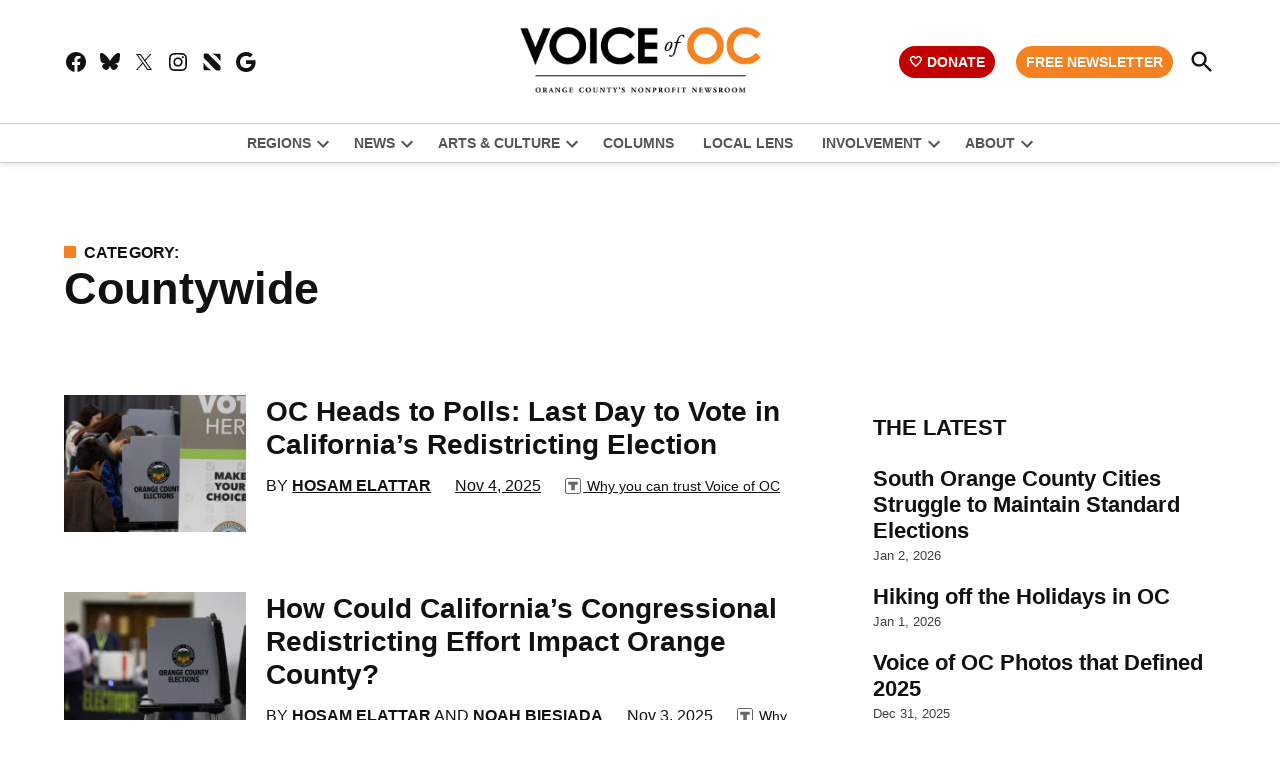

--- FILE ---
content_type: text/css
request_url: https://voiceofoc.org/wp-content/themes/newspack-theme/styles/trust-indicators.css?ver=2.15.3
body_size: 750
content:
html body{--newspack-ui-font-size-m:clamp(1rem,0.04rem + 2.209vw,1.611rem);--newspack-ui-font-size-l:clamp(1.111rem,0.762rem + 0.803vw,1.333rem);--newspack-ui-font-size-xl:clamp(1.222rem,0.35rem + 2.008vw,1.778rem);--newspack-ui-font-size-2xl:clamp(1.444rem,0.049rem + 3.213vw,2.333rem);--newspack-ui-font-size-3xl:clamp(1.556rem,-0.189rem + 4.016vw,2.667rem);--newspack-ui-font-size-4xl:clamp(1.778rem,-1.014rem + 6.426vw,3.556rem);--newspack-ui-font-size-5xl:clamp(1.889rem,-2.124rem + 9.237vw,4.444rem);--newspack-ui-font-size-6xl:clamp(2rem,-3.234rem + 12.048vw,5.333rem)}@media only screen and (min-width:600px){html body{--newspack-ui-font-size-m:clamp(0.9rem,0.743rem + 0.402vw,1rem);--newspack-ui-font-size-l:clamp(1rem,0.686rem + 0.803vw,1.2rem);--newspack-ui-font-size-xl:clamp(1.1rem,0.315rem + 2.008vw,1.6rem);--newspack-ui-font-size-2xl:clamp(1.3rem,0.044rem + 3.213vw,2.1rem);--newspack-ui-font-size-3xl:clamp(1.4rem,-0.17rem + 4.016vw,2.4rem);--newspack-ui-font-size-4xl:clamp(1.6rem,-0.912rem + 6.426vw,3.2rem);--newspack-ui-font-size-5xl:clamp(1.7rem,-1.912rem + 9.237vw,4rem);--newspack-ui-font-size-6xl:clamp(1.8rem,-2.911rem + 12.048vw,4.8rem)}}body{--wp--preset--spacing--50:clamp(1.25rem,1rem + 0.8333vw,1.5rem);--wp--preset--spacing--60:clamp(1.5rem,0.75rem + 2.5vw,2.25rem);--wp--preset--spacing--70:clamp(1.75rem,0.12rem + 5.4333vw,3.38rem);--wp--preset--spacing--80:clamp(2rem,-1.06rem + 10.2vw,5.06rem)}.trust-label{display:block;font-size:90%}@media only screen and (min-width:600px){.trust-label{display:inline;margin-left:1rem}}.trust-label svg{margin-right:.1rem;position:relative;top:5px}.single .cat-links{vertical-align:middle}.single .cat-links .type-of-work{color:var(--newspack-theme-color-text-main);margin-right:.5em}.author-expanded-social-link{align-items:center;display:flex;margin:0 1rem .5rem 0;width:100%}.author-expanded-social-link svg{margin-right:.25rem}.archive.author .author-meta,.archive.author .page-subtitle,.archive.author .page-title:before{display:none}.archive.author .author-job-title{display:block;margin-top:.25rem}.archive.author .author-meta.trust-indicators{display:flex;flex-wrap:wrap}.archive.author .author-social-links{border-left:none;margin-left:0;padding-left:0}.archive.author .author-social-links .twitter{display:none}.author-additional-infos{display:flex;flex-wrap:wrap;font-size:var(--newspack-theme-font-size-sm)}.author-additional-info{width:100%}.author-additional-info h4{margin-bottom:0}.author-additional-info p{margin-top:0}.featured-image-behind .cat-links .type-of-work,.featured-image-behind .trust-label:hover,.featured-image-beside .cat-links .type-of-work,.featured-image-beside .trust-label:hover{color:inherit}.featured-image-behind svg.trust-label__icon path,.featured-image-beside svg.trust-label__icon path{fill:inherit}.featured-image-behind .trust-label{color:#fff}.featured-image-beside .trust-label{display:block;margin:.25rem 0 0;width:100%}@media only screen and (min-width:600px){.author-additional-info{width:50%}.author-expanded-social-link{width:inherit}.archive.author .author-meta.trust-indicators .author-social-links{margin:0 0 .33rem}}